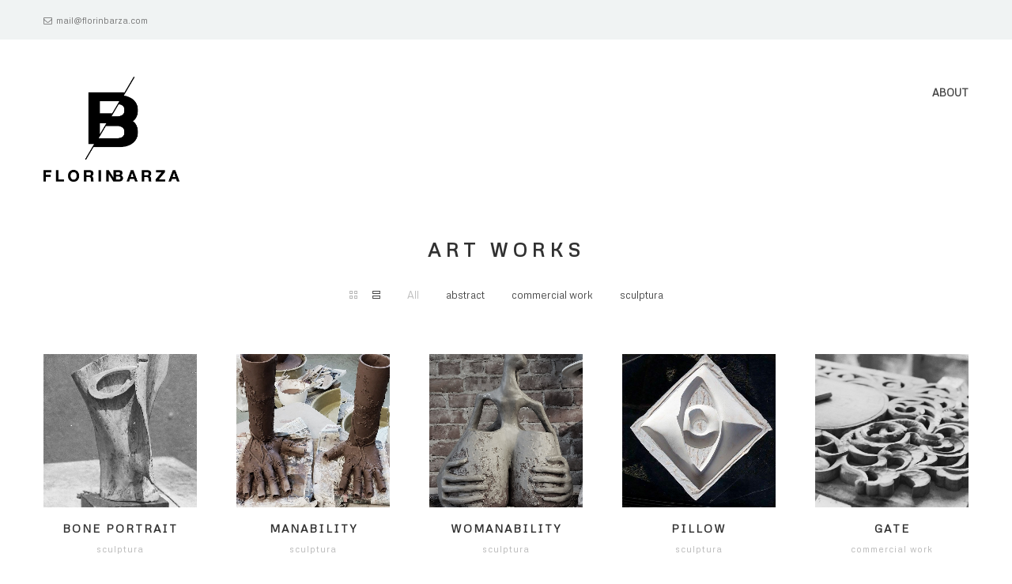

--- FILE ---
content_type: text/html; charset=UTF-8
request_url: http://www.florinbarza.com/
body_size: 3302
content:
<!DOCTYPE html>
<html lang="en-US">
<head>
    <meta http-equiv="Content-Type" content="text/html; charset=UTF-8">
    <meta name="viewport" content="width=device-width, initial-scale=1, maximum-scale=1">    <meta http-equiv="X-UA-Compatible" content="IE=Edge">
    <link rel="shortcut icon" href="http://www.florinbarza.com/wp-content/uploads/2015/02/preview_16x16.png" type="image/x-icon">
    <link rel="apple-touch-icon" href="http://www.florinbarza.com/wp-content/themes/gt3-wp-pure/img/apple_icons_57x57.png">
    <link rel="apple-touch-icon" sizes="72x72" href="http://www.florinbarza.com/wp-content/themes/gt3-wp-pure/img/apple_icons_72x72.png">
    <link rel="apple-touch-icon" sizes="114x114" href="http://www.florinbarza.com/wp-content/themes/gt3-wp-pure/img/apple_icons_114x114.png">
    <title>Florin Barza</title>
    <script type="text/javascript">
        var gt3_ajaxurl = "http://www.florinbarza.com/wp-admin/admin-ajax.php";
    </script>
    <link rel="pingback" href="http://www.florinbarza.com/xmlrpc.php">
    <link rel="alternate" type="application/rss+xml" title="Florin Barza &raquo; Feed" href="http://www.florinbarza.com/feed/" />
<link rel="alternate" type="application/rss+xml" title="Florin Barza &raquo; Comments Feed" href="http://www.florinbarza.com/comments/feed/" />
<link rel="alternate" type="application/rss+xml" title="Florin Barza &raquo; art works Comments Feed" href="http://www.florinbarza.com/portfolio-test/feed/" />
<link rel='stylesheet' id='gt3_default_style-css'  href='http://www.florinbarza.com/wp-content/themes/gt3-wp-pure/style.css?ver=4.1.41' type='text/css' media='all' />
<link rel='stylesheet' id='gt3_theme-css'  href='http://www.florinbarza.com/wp-content/themes/gt3-wp-pure/css/theme.css?ver=4.1.41' type='text/css' media='all' />
<link rel='stylesheet' id='gt3_custom-css'  href='http://www.florinbarza.com/wp-content/uploads/custom.css?ver=4.1.41' type='text/css' media='all' />
<link rel='stylesheet' id='AllFonts-css'  href='http://fonts.googleapis.com/css?family=Metrophobic%3A300%2C400%2C600%2C700&#038;ver=4.1.41' type='text/css' media='all' />
<script type='text/javascript' src='http://www.florinbarza.com/wp-includes/js/jquery/jquery.js?ver=1.11.1'></script>
<script type='text/javascript' src='http://www.florinbarza.com/wp-includes/js/jquery/jquery-migrate.min.js?ver=1.2.1'></script>
<link rel="EditURI" type="application/rsd+xml" title="RSD" href="http://www.florinbarza.com/xmlrpc.php?rsd" />
<link rel="wlwmanifest" type="application/wlwmanifest+xml" href="http://www.florinbarza.com/wp-includes/wlwmanifest.xml" /> 
<meta name="generator" content="WordPress 4.1.41" />
<link rel='canonical' href='http://www.florinbarza.com/' />
<link rel='shortlink' href='http://www.florinbarza.com/' />
<script>var pure_var = true;</script></head>

<body class="home page page-id-112 page-template-default  gt3_preloader">
<div class="bbody op0">
<header class="clearfix type4">
    <div class="show_mobile_menu">MENU</div>
    <div class="menu-menu-pure-container"><ul id="menu-menu-pure" class="menu_mobile"><li id="menu-item-142" class="menu-item menu-item-type-post_type menu-item-object-page menu-item-142"><a href="http://www.florinbarza.com/about/">About</a></li>
</ul></div>
    
    
    
    
            <div class="fw_header">
            <div class="container">
                <div class="row">
                    <div class="span12">
                        <div class="left_part">
                                                        <div class="thisitem"><i class="icon-envelope-alt"></i>
                                <a href="mailto:mail@florinbarza.com">mail@florinbarza.com</a></div>                        </div>
                        <div class="header_socials">
                                                    </div>
                    </div>
                </div>
            </div>
        </div>
        <div class="container">
            <div class="row">
                <div class="span12">
                    <div class="fl">
                        
    <a href="http://www.florinbarza.com/" class="logo" style="width:172px;height:160px;">
        <img src="http://www.florinbarza.com/wp-content/uploads/2015/02/logo_barza-011.png" alt=""
             width="172"
             height="160" class="non_retina_image">
        <img src="http://www.florinbarza.com/wp-content/uploads/2015/02/logo_barza-012.png" alt=""
             width="172"
             height="160" class="retina_image">
    </a>
                        </div>
                    <div class="fr desktop_menu">
                        <div class="menu-menu-pure-container"><ul id="menu-menu-pure-1" class="menu"><li class="mymenu-icon menu-item menu-item-type-post_type menu-item-object-page menu-item-142"><div><a href="http://www.florinbarza.com/about/"><span>About</span></a></div></li>
</ul></div>                    </div>
                </div>
            </div>
        </div>
    
    </header>

<div class="wrapper container">
    <div class="row no-sidebar">
        <div
            class="fl-container span12">
            <div class="row">
                <div
                    class="posts-block span12">
                    <div class="contentarea">
                        <h1 class="entry-title">art works</h1><div class='row'><div style='padding-bottom:30px;' class='span12 first-module module_number_1 module_cont  module_portfolio'><ul class="optionset" data-option-key="filter">
            <li class="grid_masonry_view"></li>
            <li class="inline_view"></li>
            <li class="selected"><a data-option-value="*" href="#filter">All</a></li>
            <li ><a href="#filter" data-option-value=".abstract" title="View all post filed under ">abstract</a>
                </li> <li ><a href="#filter" data-option-value=".commercial-work" title="View all post filed under ">commercial work</a>
                </li> <li ><a href="#filter" data-option-value=".sculptura" title="View all post filed under ">sculptura</a>
                </li></ul><div class="portfolio_block grid"><div class="portwrap now_grid_masonry_view isotope_init isotope_preloader">
                        <div data-category="sculptura " class="sculptura  element portfolio_item item">
                            <div class="innerpadding">
                                <div class="portfolio_item_img featured_item_fadder">
                                    <a  href="http://www.florinbarza.com/portfolio/bone-portrait/">
                                        <img src="http://www.florinbarza.com/wp-content/uploads/2015/03/bone-portret1-1170x1170.jpg" alt="">
                                    </a>
                                </div>
                                <a class="portfolio_item_title" href="http://www.florinbarza.com/portfolio/bone-portrait/"><h4>bone portrait</h4></a>
                                <div class="preview_categ"><a href="http://www.florinbarza.com/portcat/sculptura/">sculptura</a></div>
                            </div>
                        </div>
                    
                        <div data-category="sculptura " class="sculptura  element portfolio_item item">
                            <div class="innerpadding">
                                <div class="portfolio_item_img featured_item_fadder">
                                    <a  href="http://www.florinbarza.com/portfolio/hands-02/">
                                        <img src="http://www.florinbarza.com/wp-content/uploads/2015/02/hands02-1170x1170.jpg" alt="">
                                    </a>
                                </div>
                                <a class="portfolio_item_title" href="http://www.florinbarza.com/portfolio/hands-02/"><h4>manability</h4></a>
                                <div class="preview_categ"><a href="http://www.florinbarza.com/portcat/sculptura/">sculptura</a></div>
                            </div>
                        </div>
                    
                        <div data-category="sculptura " class="sculptura  element portfolio_item item">
                            <div class="innerpadding">
                                <div class="portfolio_item_img featured_item_fadder">
                                    <a  href="http://www.florinbarza.com/portfolio/hands/">
                                        <img src="http://www.florinbarza.com/wp-content/uploads/2015/02/hands-1170x1170.jpg" alt="">
                                    </a>
                                </div>
                                <a class="portfolio_item_title" href="http://www.florinbarza.com/portfolio/hands/"><h4>womanability</h4></a>
                                <div class="preview_categ"><a href="http://www.florinbarza.com/portcat/sculptura/">sculptura</a></div>
                            </div>
                        </div>
                    
                        <div data-category="sculptura " class="sculptura  element portfolio_item item">
                            <div class="innerpadding">
                                <div class="portfolio_item_img featured_item_fadder">
                                    <a  href="http://www.florinbarza.com/portfolio/portfolio-item-6/">
                                        <img src="http://www.florinbarza.com/wp-content/uploads/2015/02/pillow-1170x1170.jpg" alt="">
                                    </a>
                                </div>
                                <a class="portfolio_item_title" href="http://www.florinbarza.com/portfolio/portfolio-item-6/"><h4>pillow</h4></a>
                                <div class="preview_categ"><a href="http://www.florinbarza.com/portcat/sculptura/">sculptura</a></div>
                            </div>
                        </div>
                    
                        <div data-category="commercial-work " class="commercial-work  element portfolio_item item">
                            <div class="innerpadding">
                                <div class="portfolio_item_img featured_item_fadder">
                                    <a  href="http://www.florinbarza.com/portfolio/portfolio-item-5/">
                                        <img src="http://www.florinbarza.com/wp-content/uploads/2015/02/gate2-1170x1170.jpg" alt="">
                                    </a>
                                </div>
                                <a class="portfolio_item_title" href="http://www.florinbarza.com/portfolio/portfolio-item-5/"><h4>gate</h4></a>
                                <div class="preview_categ"><a href="http://www.florinbarza.com/portcat/experiment/">commercial work</a></div>
                            </div>
                        </div>
                    
                        <div data-category="sculptura " class="sculptura  element portfolio_item item">
                            <div class="innerpadding">
                                <div class="portfolio_item_img featured_item_fadder">
                                    <a  href="http://www.florinbarza.com/portfolio/portfolio-item-4/">
                                        <img src="http://www.florinbarza.com/wp-content/uploads/2015/02/eye-sections-1170x1170.jpg" alt="">
                                    </a>
                                </div>
                                <a class="portfolio_item_title" href="http://www.florinbarza.com/portfolio/portfolio-item-4/"><h4>eye sections</h4></a>
                                <div class="preview_categ"><a href="http://www.florinbarza.com/portcat/sculptura/">sculptura</a></div>
                            </div>
                        </div>
                    
                        <div data-category="commercial-work " class="commercial-work  element portfolio_item item">
                            <div class="innerpadding">
                                <div class="portfolio_item_img featured_item_fadder">
                                    <a  href="http://www.florinbarza.com/portfolio/portfolio-item-3/">
                                        <img src="http://www.florinbarza.com/wp-content/uploads/2015/02/trio-1170x1170.jpg" alt="">
                                    </a>
                                </div>
                                <a class="portfolio_item_title" href="http://www.florinbarza.com/portfolio/portfolio-item-3/"><h4>trio</h4></a>
                                <div class="preview_categ"><a href="http://www.florinbarza.com/portcat/experiment/">commercial work</a></div>
                            </div>
                        </div>
                    
                        <div data-category="sculptura " class="sculptura  element portfolio_item item">
                            <div class="innerpadding">
                                <div class="portfolio_item_img featured_item_fadder">
                                    <a  href="http://www.florinbarza.com/portfolio/portfolio-item-2/">
                                        <img src="http://www.florinbarza.com/wp-content/uploads/2015/02/fountain-1170x1170.jpg" alt="">
                                    </a>
                                </div>
                                <a class="portfolio_item_title" href="http://www.florinbarza.com/portfolio/portfolio-item-2/"><h4>fountain</h4></a>
                                <div class="preview_categ"><a href="http://www.florinbarza.com/portcat/sculptura/">sculptura</a></div>
                            </div>
                        </div>
                    
                        <div data-category="abstract " class="abstract  element portfolio_item item">
                            <div class="innerpadding">
                                <div class="portfolio_item_img featured_item_fadder">
                                    <a  href="http://www.florinbarza.com/portfolio/portfolio-item-1/">
                                        <img src="http://www.florinbarza.com/wp-content/uploads/2015/02/mask-1170x1170.jpg" alt="">
                                    </a>
                                </div>
                                <a class="portfolio_item_title" href="http://www.florinbarza.com/portfolio/portfolio-item-1/"><h4>faces</h4></a>
                                <div class="preview_categ"><a href="http://www.florinbarza.com/portcat/abstract/">abstract</a></div>
                            </div>
                        </div>
                    <div class="clear"></div></div></div><ul class="pagerblock"><li><a href='http://www.florinbarza.com/' class='current'>1</a></li><li><a href='http://www.florinbarza.com/page/2/'>2</a></li></ul></div><!-- .module_cont --></div>                    </div>
                </div>
                            </div>
        </div>
            </div>

</div><!-- .wrapper -->

<footer>
    <div class="footer_line container">
        <div class="copyright">
            All Rights Reserved. Copyright 2014.<br>
            
        </div>
        <ul class='socials_list'></ul>        <div class="clear"></div>
    </div>
</footer>


                    <script>
                        function portfolio_isotope_padding() {
                            if (jQuery("body").hasClass("fw")) {
                                var wrapper_width = jQuery(".wrapper").width();
                                var body_fw_width = jQuery("body.fw").width();
                                var dif_padding = (body_fw_width - wrapper_width) / 2;
                                jQuery(".portwrap").css("margin-left", "-"+dif_padding+"px");
                                jQuery(".portwrap .innerpadding").css("padding-left", dif_padding+"px");
                            }
                        }

                        function portfolio_isotope_init() {
                            portfolio_isotope_padding();
                            var $container = jQuery(".isotope_init");
                            $container.isotope({
                                itemSelector: ".portfolio_item",
                                filter: ".optionset", layoutMode: "fitRows"
                            });

                            jQuery(".optionset").on( "click", "li a", function() {
                                var filterValue = jQuery(this).attr("data-option-value");
                                jQuery(".optionset li").removeClass("selected");
                                jQuery(this).parent().addClass("selected");
                                $container.isotope({ filter: filterValue });
                            });

                            jQuery(".optionset li").eq(2).find("a").click();
                            $container.isotope( "once", "layoutComplete", function(){ jQuery(".isotope_preloader").removeClass("isotope_preloader")} );
                        }

                        jQuery(document).ready(function(){
                            jQuery('.grid_masonry_view').addClass('active');
                            jQuery(".grid_masonry_view").click(function(){
                                jQuery(".inline_view").removeClass("active");
                                jQuery(this).addClass("active");
                                jQuery(".portwrap").removeClass("now_inline_view").addClass("now_grid_masonry_view");
                                portfolio_isotope_init();
                            });
                            jQuery(".inline_view").click(function(){
                                jQuery(".grid_masonry_view").removeClass("active");
                                jQuery(this).addClass("active");
                                jQuery(".portwrap").removeClass("now_grid_masonry_view").addClass("now_inline_view");
                                portfolio_isotope_init();
                            });
                            portfolio_isotope_init();
                        });

                        jQuery(window).load(function () {
                            portfolio_isotope_init();
                        });
                    </script>
                    <script type='text/javascript' src='http://www.florinbarza.com/wp-content/themes/gt3-wp-pure/js/theme.js?ver=4.1.41'></script>
<script type='text/javascript' src='http://www.florinbarza.com/wp-content/themes/gt3-wp-pure/js/jquery.prettyPhoto.js?ver=4.1.41'></script>
<script type='text/javascript' src='http://www.florinbarza.com/wp-content/themes/gt3-wp-pure/js/isotope.pkgd.min.js?ver=4.1.41'></script>
</div>
</body>
</html>
<!-- Page generated by LiteSpeed Cache 3.6.4 on 2026-01-20 01:31:41 -->

--- FILE ---
content_type: text/css
request_url: http://www.florinbarza.com/wp-content/themes/gt3-wp-pure/style.css?ver=4.1.41
body_size: 384
content:
/*
Theme Name: Pure - Multipurpose Responsive WordPress Theme
Theme URI: http://gt3themes.com/wordpress-themes/pure/
Author: mad_dog
Author URI: gt3themes.com
Description: Bringing the great sense of elegant and neat style, our new Pure WordPress Theme is professionally designed to help you run any kind of portfolio website or personal blog. Fully functional, responsive and retina ready, this theme comes with all features on board to fulfill all your customization needs.
Version: 1.1
License: GNU General Public License version 3.0
License URI: http://www.gnu.org/licenses/gpl-3.0.html
*/